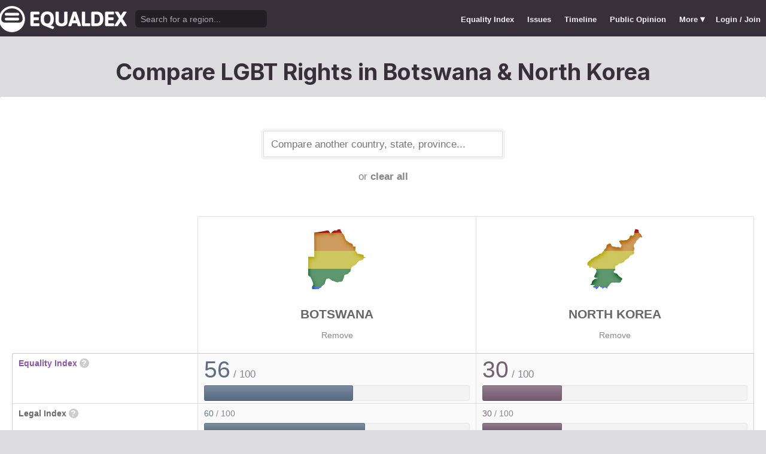

--- FILE ---
content_type: text/html; charset=utf-8
request_url: https://www.equaldex.com/compare/botswana/north-korea
body_size: 5428
content:
<!DOCTYPE html PUBLIC "-//W3C//DTD XHTML 1.0 Strict//EN" "http://www.w3.org/TR/xhtml1/DTD/xhtml1-strict.dtd"> 
<html xmlns="http://www.w3.org/1999/xhtml" xml:lang="en"> 
<head>
<title>Compare LGBT Rights in Botswana &amp; North Korea | Equaldex</title> 
<meta name="title" content="Compare LGBT Rights in Botswana &amp; North Korea | Equaldex" />
<meta name="description" content="Compare LGBT rights and public opinion data between any country, state, or province." /> 
<meta name="keywords" content="LGBT Rights, Gay Marriage, Human Rights, Equality, Data, LGBT Database, LGBT Rights By Country, Equaldex, Equalitopia, Equality, Gay Rights" /> 
<meta http-equiv="Content-Type" content="text/html; charset=iso-8859-1" />
<link rel="shortcut icon" href="/favicon.png">
<link href="/css/style2.css?7" rel="stylesheet" type="text/css" />
<meta name="viewport" content="width=device-width, initial-scale=1.0, maximum-scale=1.0, user-scalable=0" />
<link rel="preconnect" href="https://fonts.googleapis.com">
<link rel="preconnect" href="https://fonts.gstatic.com" crossorigin>
<link href="https://fonts.googleapis.com/css2?family=Inter:wght@100;200;300;400;500;600;700;800;900&display=swap" rel="stylesheet">
<link href='//fonts.googleapis.com/css?family=Asap:400,700' rel='stylesheet' type='text/css' />
<link href="//fonts.googleapis.com/css?family=Open+Sans:300italic,400italic,600italic,700italic,300,400,600,700&amp;lang=en" rel="stylesheet" title="Open Sans Stylesheet" />
<link rel="search" type="application/opensearchdescription+xml" href="https://www.equaldex.com/opensearchdescription.xml" title="Equaldex" />
  <meta property="og:image" content="https://www.equaldex.com/media/logos/equaldex-logo-mark.png" /><meta name="og:title" content="Compare LGBT Rights in Botswana &amp; North Korea | Equaldex" />
<meta name="og:type" content="article" /> 
<meta name="og:description" content="Compare LGBT rights and public opinion data between any country, state, or province." /> 
<meta name="og:site_name" content="Equaldex" /> 
<meta name="twitter:card" content="summary">
<meta name="twitter:site" content="@equaldex">
<meta name="twitter:creator" content="@equaldex">
<meta name="twitter:title" content="Compare LGBT Rights in Botswana &amp; North Korea | Equaldex">
<meta name="twitter:description" content="Compare LGBT rights and public opinion data between any country, state, or province.">
<script type="8f6510a5eb73e07dcf8cf810-text/javascript" src="https://code.jquery.com/jquery-1.12.1.min.js"></script>
<script type="8f6510a5eb73e07dcf8cf810-text/javascript" src="/js/jquery-ui.js"></script> <!-- DIALOG -->
<script type="8f6510a5eb73e07dcf8cf810-text/javascript" src="/js/equaldex.js?21"></script>
<script type="8f6510a5eb73e07dcf8cf810-module" src="/js/cookieconsent-config.js?2"></script>
<link rel="stylesheet" href="https://cdn.jsdelivr.net/gh/orestbida/cookieconsent@v3.0.0-rc.17/dist/cookieconsent.css">
<script type="8f6510a5eb73e07dcf8cf810-text/javascript">
window.dataLayer = window.dataLayer || [];
function gtag(){dataLayer.push(arguments);}
gtag('consent', 'default', {
  'analytics_storage': 'denied'
});
</script>
<script async src="https://www.googletagmanager.com/gtag/js?id=G-04LREBKZLE" type="8f6510a5eb73e07dcf8cf810-text/javascript">
</script>
<script type="8f6510a5eb73e07dcf8cf810-text/javascript">
  window.dataLayer = window.dataLayer || [];
  function gtag(){dataLayer.push(arguments);}
  gtag('js', new Date());
  gtag('config', 'G-04LREBKZLE');
</script>
<script type="8f6510a5eb73e07dcf8cf810-text/javascript">
  function consentGranted() {
    gtag('consent', 'update', {
      'analytics_storage': 'granted'
    });
  }
  function consentRevoked() {
    gtag('consent', 'update', {
      'analytics_storage': 'denied'
    });
  }

  const language = navigator.language || navigator.languages[0];
  const skipCountries = ['CA', 'AU', 'SG', 'JP', 'IN', 'KR', 'BR'];
  const shouldSkip = skipCountries.some(countryCode => language.endsWith('-' + countryCode));
  if(shouldSkip){
    consentGranted();
  }
</script>
<link href="/css/mapglyphs/mapglyphs.css" rel="stylesheet">
<link href="/css/style2.css" rel="stylesheet"></head>
<body>
<script type="8f6510a5eb73e07dcf8cf810-text/javascript">
const datepast = '0000-01-01';
const datefuture = '9999-12-12';
const INFO_COLOR1 = 'aa5555';
const INFO_COLOR2 = '556688';
const INFO_COLOR3 = '88aa77';
isLoaded = false;  
window.google_analytics_uacct = "UA-246960-7"; /*Adsense Tracking*/
</script>
<div id="bodywrap">
<div id="header">

  

  <div class="contentw">
    <div class="headerleft">
      <div class="hamburger"><div class="hamburger-inner"></div></div>
      <h1 id="logo"><a href="/"></a></h1>
      <div id="search">
        <form action="/search" method="GET">
                    <div id="searchwrap"><input id="searchbox" type="text" name="q" placeholder="Search for a region..." /></div>
        </form>
      </div>
          </div>
    <ul id="topnav">      
      <li class="topnav_mobile"><a href="/" title="Home">Home</a></li>
      <li class=""><a href="/equality-index" title="LGBT Equality Index">Equality Index</a></li>
      <li class=""><a href="/issue/homosexuality" title="LGBT Issues">Issues</a></li>
      <li class=""><a href="/timeline" title="Timeline of LGBT Rights">Timeline</a></li>
      <li class=""><a href="/surveys" title="LGBT Rights Surveys">Public Opinion</a></li>
<li class="hashiddennav"><a>More <span style="font-size:1.2em">&#9662;</a><ul class="hiddennav"><li><a href="/rate">⭐️ Rate Your Region</a></li><li><a href="/compare">Compare</li><li><a href="/organizations">Organizations</a></li><li><a href="/edit">Editor Dashboard</a></li><li><a href="/help">Help</a></li></ul></li><li><a href="/login?redirect=%2Fcompare%2Fbotswana%2Fnorth-korea">Login / Join</a></li>      
      </ul>
  </div>
</div>
<div id="container" class="contentw">
<div id="h1">
	<h1>Compare LGBT Rights in Botswana &amp; North Korea</h1></div>



<div id="content">
	<div class="wrap">

	

		<div style="max-width:400px;font-size:1.2em;margin:auto;padding:2em 0 2em"><form>
			<input type="text" class="sexy regionCompareSelector" size="20" name="region" id="region" placeholder="Compare another country, state, province..." /><div class="subtle center padt">or <a href="/compare">clear all</a></div><input type="hidden" name="compareRegions" value="botswana/north-korea">		</form></div>

<div class="unwrap scrollx"><div class="wrap" style=""><table class="sleek compareTable"><thead class="transparent"><tr><th width="25%" style="min-width:180px"></th><th class="rvlog_field tabTop tabTopLeft" style="padding-bottom:1.5em;" width="37.5%"><div class="pad center" style="font-size:1.8em;"><i class="mg map-bw mg-4x rainbow"></i></div><div class="compareTopicLabel"><a href="/region/botswana">Botswana</a></div><div class="center"><a href="/compare/north-korea" class="subtle warningLink" style="font-weight:normal;">Remove</a></div></th><th class="rvlog_field tabTop tabTopRight" style="padding-bottom:1.5em;" width="37.5%"><div class="pad center" style="font-size:1.8em;"><i class="mg map-kp mg-4x rainbow"></i></div><div class="compareTopicLabel"><a href="/region/north-korea">North Korea</a></div><div class="center"><a href="/compare/botswana" class="subtle warningLink" style="font-weight:normal;">Remove</a></div></th></tr></thead><tbody class="flushTopRight flushBottomRight"><tr><td class="rvlog_field"><a href="/equality-index">Equality Index</a> <span id="ei_help" class="helpicon" data-tooltip title="Equaldex's Equality Index is a rating from 0 to 100 (with 100 being the most equal) to help visualize the legal rights and public attitudes towards LGBTQ+ people in a given region. It is the average of the Legal Index and the Public Opinion Index. If public opinion data is not available in a given region, the Equality Index will be the same as the Legal Index.">?</span></td><td style="vertical-align:middle;"><div class="marginBottomS"><span class="huge" style="line-height:1em;color:rgb(91,110,134)">56</span><span class="subtle big"> / 100</span></div><div class="ei_meter"><div class="ei_meter_bar" style="width:55.885%;border:1px solid rgb(91,110,134);
						border-bottom:1px solid rgb(61,80,104);
						background-image:linear-gradient(0deg, rgb(91,110,134) 14%, rgb(121,140,164) 100%);"></div></div></td><td style="vertical-align:middle;"><div class="marginBottomS"><span class="huge" style="line-height:1em;color:rgb(119,95,115)">30</span><span class="subtle big"> / 100</span></div><div class="ei_meter"><div class="ei_meter_bar" style="width:29.756%;border:1px solid rgb(119,95,115);
						border-bottom:1px solid rgb(89,65,85);
						background-image:linear-gradient(0deg, rgb(119,95,115) 14%, rgb(149,125,145) 100%);"></div></div></td></tr><tr><td class="rvlog_field">Legal Index <span id="ei_help" class="helpicon" data-tooltip title="The Legal Index measures the current legal status of over a dozen LGBTQ+ issues, including the legal status of homosexuality, same-sex marriage, the right to change legal gender, etc.">?</span></td><td style="vertical-align:middle;"><div class="marginBottomS"><span class="" style="line-height:1em;color:rgb(96,116,132)">60</span><span class="subtle"> / 100</span></div><div class="ei_meter"><div class="ei_meter_bar" style="width:60.417%;border:1px solid rgb(96,116,132);
						border-bottom:1px solid rgb(66,86,102);
						background-image:linear-gradient(0deg, rgb(96,116,132) 14%, rgb(126,146,162) 100%);;height:12px"></div></div></td><td style="vertical-align:middle;"><div class="marginBottomS"><span class="" style="line-height:1em;color:rgb(119,95,115)">30</span><span class="subtle"> / 100</span></div><div class="ei_meter"><div class="ei_meter_bar" style="width:29.756%;border:1px solid rgb(119,95,115);
						border-bottom:1px solid rgb(89,65,85);
						background-image:linear-gradient(0deg, rgb(119,95,115) 14%, rgb(149,125,145) 100%);;height:12px"></div></div></td></tr><tr><td class="rvlog_field">Public Opinion Index <span id="ei_help" class="helpicon" data-tooltip title="The Public Opinion Index measures public attitudes towards LGBTQ+ people using surveys and polls from reputable organizations.">?</span></td><td style="vertical-align:middle;"><div class="marginBottomS"><span class="" style="line-height:1em;color:rgb(86,104,136)">51</span><span class="subtle"> / 100</span></div><div class="ei_meter"><div class="ei_meter_bar" style="width:51.353%;border:1px solid rgb(86,104,136);
						border-bottom:1px solid rgb(56,74,106);
						background-image:linear-gradient(0deg, rgb(86,104,136) 14%, rgb(116,134,166) 100%);;height:12px"></div></div></td><td class="subtle">Not enough data</td></tr><tr><td colspan="3" class="tableDivider big center" style="height:1.2em">Law</td></tr><tr><td class="rvlog_field">Homosexual activity</td><td><b style="color:#88aa77;">Legal</b><br /><span class="subtle">Since 2019</span></td><td><b style="color:#88aa77;">Legal</b></td></tr><tr><td class="rvlog_field">Same-sex marriage</td><td><b style="color:#99585f;">Unrecognized</b></td><td><b style="color:#aa5555;">Banned</b><br /><span class="subtle">Since 1990</span></td></tr><tr><td class="rvlog_field">Censorship of LGBT issues</td><td><b style="color:#88aa77;">No censorship</b></td><td><b style="color:#775f73;">State-enforced</b><br /><span class="subtle">Since 1948</span></td></tr><tr><td class="rvlog_field">Right to change legal gender</td><td><b style="color:#88aa77;">Legal, no restrictions</b><br /><span class="subtle">Since 2017</span></td><td><b style="color:#aa5555;">Illegal</b></td></tr><tr><td class="rvlog_field">Gender-affirming care</td><td><b style="color:#88aa77;">Legal</b><br /><span class="subtle">Since 2017</span></td><td><span class="subtle">Unknown</span></td></tr><tr><td class="rvlog_field">Legal recognition of non-binary gender</td><td><b style="color:#88aa77;">Recognized</b><br /><span class="subtle">Since 2017</span></td><td><b style="color:#aa5555;">Not legally recognized</b></td></tr><tr><td class="rvlog_field">Hate crime protections</td><td><b style="color:#aa5555;">No protections</b></td><td><b style="color:#aa5555;">No protections</b></td></tr><tr><td class="rvlog_field">LGBT discrimination</td><td><b style="color:#556688;">Illegal in some contexts</b><br /><span class="subtle">Since 2010</span></td><td><b style="color:#aa5555;">No protections</b></td></tr><tr><td class="rvlog_field">LGBT employment discrimination</td><td><b style="color:#556688;">Sexual orientation only</b><br /><span class="subtle">Since 2010</span></td><td><b style="color:#aa5555;">No protections</b></td></tr><tr><td class="rvlog_field">LGBT housing discrimination</td><td><b style="color:#aa5555;">No protections</b></td><td><b style="color:#aa5555;">No protections</b></td></tr><tr><td class="rvlog_field">Same-sex adoption</td><td><b style="color:#885b69;">Single only</b></td><td><b style="color:#aa5555;">Illegal</b></td></tr><tr><td class="rvlog_field">Intersex infant surgery</td><td><b style="color:#aa5555;">Not banned</b></td><td><span class="subtle">Unknown</span></td></tr><tr><td class="rvlog_field">Serving openly in military</td><td><b style="color:#88aa77;">Legal</b><br /><span class="subtle">Since 2019</span></td><td><b style="color:#666666;">Ambiguous</b></td></tr><tr><td class="rvlog_field">Blood donations by MSMs</td><td><b style="color:#aa5555;">Banned (indefinite deferral)</b></td><td><span class="subtle">Unknown</span></td></tr><tr><td class="rvlog_field">Conversion therapy</td><td><b style="color:#aa5555;">Not banned</b></td><td><b style="color:#aa5555;">Not banned</b><br /><span class="subtle">Since 1948</span></td></tr><tr><td class="rvlog_field">Equal age of consent</td><td><b style="color:#88aa77;">Equal</b><br /><span class="subtle">Since 2019</span></td><td><b style="color:#88aa77;">Equal</b><br /><span class="subtle">Since 2009</span></td></tr><tr><td colspan="3" class="tableDivider big center" style="height:1.2em">Public Opinion</td></tr><tr><td class="rvlog_field"><a href="/surveys/acceptance-of-homosexuals-as-neighbors-africa-2016" style="color:inherit;">Acceptance of homosexuals as neighbors</a><br /><em class="subtle" style="font-weight:normal;">(Afrobarometer, 2014–2016)</em></td><td><div style="color:#88aa77;padding:.4em 0 .3em;"><b style="font-size:1.6em;">43%</b> Tolerate</div><div class="barChart marginBottomS"><div class="barChartBarHolder" style="height:12px"><div class="barChartBar" style="background-color:#88aa77;width:42.50%;"></div><div class="barChartBar" style="background-color:#aa5555;width:56.25%;float:right"></div></div></div><div style="color:#aa5555;text-align:right"><b>56%</b> Not tolerate</div></td><td><div class="subtle">Region not surveyed</div></td></tr><tr><td class="rvlog_field"><a href="/surveys/acceptance-of-homosexuals-as-neighbors-africa-2018" style="color:inherit;">Acceptance of homosexuals as neighbors</a><br /><em class="subtle" style="font-weight:normal;">(Afrobarometer, 2016–2018)</em></td><td><div style="color:#88aa77;padding:.4em 0 .3em;"><b style="font-size:1.6em;">36%</b> Tolerate</div><div class="barChart marginBottomS"><div class="barChartBarHolder" style="height:12px"><div class="barChartBar" style="background-color:#88aa77;width:36.39%;"></div><div class="barChartBar" style="background-color:#aa5555;width:57.10%;float:right"></div></div></div><div style="color:#aa5555;text-align:right"><b>57%</b> Not tolerate</div></td><td><div class="subtle">Region not surveyed</div></td></tr><tr><td class="rvlog_field"><a href="/surveys/perceived-acceptance-of-gay-people" style="color:inherit;">Perceptions of local area as a "good place" for gay and lesbian people</a><br /><em class="subtle" style="font-weight:normal;">(Gallup, 2013)</em></td><td><div style="color:#88aa77;padding:.4em 0 .3em;"><b style="font-size:1.6em;">23%</b> Good place</div><div class="barChart marginBottomS"><div class="barChartBarHolder" style="height:12px"><div class="barChartBar" style="background-color:#88aa77;width:23.00%;"></div><div class="barChartBar" style="background-color:#aa5555;width:73.00%;float:right"></div></div></div><div style="color:#aa5555;text-align:right"><b>73%</b> Not a good place</div></td><td><div class="subtle">Region not surveyed</div></td></tr></tbody><tfoot class="transparent"><tr><td></td><td class="rvlog_field noPad tabBottom tabBottomLeft"><a class="tabButton" href="/region/botswana">Full Details</a></td><td class="rvlog_field noPad tabBottom tabBottomRight"><a class="tabButton" href="/region/north-korea">Full Details</a></td></tr></tfoot></table></div></div><p class="nothinghere">Full details about each issue can be found on each region's page. Data missing from the above chart? You can help! <a href="/login">Sign&nbsp;up&nbsp;or&nbsp;log&nbsp;in</a> to contribute information to Equaldex!</p><div class="padb3 padt3 center"><h3 class="padb">Share This Comparison</h3><div class="social social_horizontal">
  <div class="social_button">
    <div id="fb-root"></div>
    <div class="fb-like" data-href="https://www.equaldex.com/compare/botswana/north-korea" data-layout="button_count" data-action="like" data-show-faces="false" data-share="false" style="margin-right:30px"></div>
  </div>
  <div class="social_button">
    <a href="https://twitter.com/share" class="twitter-share-button" data-text="Compare LGBT Rights in Botswana &amp; North Korea" data-url="https://www.equaldex.com/compare/botswana/north-korea" data-via="equaldex" data-related="equaldex,danlev" data-lang="en">Tweet</a>
  </div>
</div></div></div><!-- .wrap -->

</div><!-- #content -->
	<div style="clear:both;"></div>
	<footer class="section" id="footer">
		<div class="footer_links" itemscope itemtype="http://schema.org/Organization">
			<a itemprop="sameAs" href="http://www.equaldex.com/discord">Discord</a>&nbsp;
			<a itemprop="sameAs" href="http://twitter.com/equaldex">Twitter</a>&nbsp;
			<a itemprop="sameAs" href="http://facebook.com/equaldex">Facebook</a>&nbsp;
			<a itemprop="sameAs" href="http://instagram.com/equaldexapp">Instagram</a>&nbsp;
			<a itemprop="sameAs" href="http://linkedin.com/company/equalitopia">LinkedIn</a>			
		</div>
		<div id="copyright">
			<div>
				<a href="/about">About</a> 
				<a href="/feedback">Feedback</a> 
				<a href="/press">Press</a> 
				<a href="https://equaldex.stoplight.io/docs/equaldex">API</a> 
				<a href="/terms">Terms</a> 
				<a href="/privacy">Privacy</a>
				<a type="button" data-cc="show-preferencesModal">Cookie Preferences</a>

				<a href="/directory">Directory</a>			</div>
			<div>Copyright &copy; 2026 Equaldex. All rights reserved.</div>
		</div>
				<div id="disclaimer" class="section">
			Equaldex is a collaborative knowledge base crowdsourcing <a href="/" style="color:inherit;">LGBT (lesbian, gay, bisexual, transgender) rights by country</a> and region. <a href="/login" style="color:inherit;">Sign Up</a> to contribute!
		</div>
			</footer>
</div><!-- end #container -->
</div><!-- end #bodywrap -->
<script type="8f6510a5eb73e07dcf8cf810-text/javascript">
</script>
<script type="8f6510a5eb73e07dcf8cf810-text/javascript">
!function(d,s,id){var js,fjs=d.getElementsByTagName(s)[0];if(!d.getElementById(id)){js=d.createElement(s);js.id=id;js.src="https://platform.twitter.com/widgets.js";fjs.parentNode.insertBefore(js,fjs);}}(document,"script","twitter-wjs");
</script>
<script type="application/ld+json">
{
  "@context": "http://schema.org",
  "@type": "WebSite",
  "url": "http://equaldex.com/",
  "potentialAction": {
    "@type": "SearchAction",
    "target": "https://equaldex.com/search?q={search_term_string}",
    "query-input": "required name=search_term_string"
  }
}
</script>
<script src="/cdn-cgi/scripts/7d0fa10a/cloudflare-static/rocket-loader.min.js" data-cf-settings="8f6510a5eb73e07dcf8cf810-|49" defer></script><script defer src="https://static.cloudflareinsights.com/beacon.min.js/vcd15cbe7772f49c399c6a5babf22c1241717689176015" integrity="sha512-ZpsOmlRQV6y907TI0dKBHq9Md29nnaEIPlkf84rnaERnq6zvWvPUqr2ft8M1aS28oN72PdrCzSjY4U6VaAw1EQ==" data-cf-beacon='{"version":"2024.11.0","token":"95a3eb9d702440b7be4a1d9e1e2cb669","r":1,"server_timing":{"name":{"cfCacheStatus":true,"cfEdge":true,"cfExtPri":true,"cfL4":true,"cfOrigin":true,"cfSpeedBrain":true},"location_startswith":null}}' crossorigin="anonymous"></script>
</body></html>